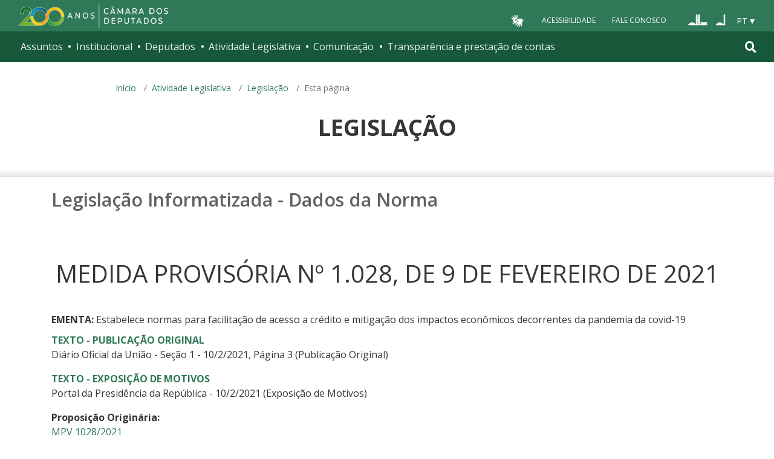

--- FILE ---
content_type: text/html; charset=UTF-8
request_url: https://www2.camara.leg.br/legin/fed/medpro/2021/medidaprovisoria-1028-9-fevereiro-2021-791033-norma-pe.html
body_size: 8468
content:
<!DOCTYPE html PUBLIC "-//W3C//DTD XHTML 1.0 Transitional//EN" "http://www.w3.org/TR/xhtml1/DTD/xhtml1-transitional.dtd">
<html xmlns="http://www.w3.org/1999/xhtml" lang="pt-br" xml:lang="pt-br">
<head>

    <meta http-equiv="Content-Type" content="text/html charset=utf-8" />
    <meta http-equiv="X-UA-Compatible" content="IE=edge" />
    <meta name="apple-itunes-app" content="app-id=1049343067" />
    <meta name="google-play-app" content="app-id=br.leg.camara.infolegmovel" />
    <script>
      (function () {
        let initialized = false;
        let loading = false;

        function ensureBody(callback) {
          if (document.body) {
            callback();
          } else {
            setTimeout(() => ensureBody(callback), 50);
          }
        }

        function loadScript() {
          if (loading || window.VLibras) return;
          loading = true;

          ensureBody(() => {
            const s = document.createElement("script");
            s.src = "https://vlibras.gov.br/app/vlibras-plugin.js";
            s.onload = initVLibras;
            document.body.appendChild(s);
          });
        }

        function initVLibras() {
          if (initialized || !window.VLibras) return;

          ensureBody(() => {
            if (!document.querySelector("[vw]")) {
              const container = document.createElement("div");
              container.innerHTML = `
              <div vw class="enabled">
                <div vw-access-button class="active"></div>
                <div vw-plugin-wrapper>
                  <div class="vw-plugin-top-wrapper"></div>
                </div>
              </div>
            `;
              document.body.appendChild(container);
            }

            (new window.VLibras.Widget(
              "https://vlibras.gov.br/app",
              "https://vlibras.gov.br/config/camara.json",
            ),
              $("body").append(
                '<aside><div vw class="enabled"><div vw-access-button class="active"></div><div vw-plugin-wrapper><div class="vw-plugin-top-wrapper"></div></div></div></aside>',
              ));
            initialized = true;

            injectCSS();
            if (!window.location.pathname.includes("/comissoes")) {
              bindButton();
            }
          });
        }

        function injectCSS() {
          if (document.getElementById("vlibras-style")) return;
          const style = document.createElement("style");
          style.id = "vlibras-style";
          style.innerHTML = `
          [vw-access-button] { display: none !important; }
          div[vw] { z-index: 999999 !important; }
        `;
          document.head.appendChild(style);
        }

        function bindButton() {
          const btn = document.getElementById("meu-botao-vlibras");
          if (!btn) {
            setTimeout(bindButton, 300);
            return;
          }

          btn.onclick = function (e) {
            e.preventDefault();
            const original = document.querySelector("[vw-access-button]");
            if (original) original.click();
          };
        }

        // OBSERVA MUTA&#199;&#213;ES DO DOM (ESSENCIAL NO PLONE)
        const observer = new MutationObserver(() => {
          if (!document.querySelector("[vw]") && !initialized) {
            loadScript();
          }
        });

        observer.observe(document.documentElement, {
          childList: true,
          subtree: true,
        });

        window.addEventListener("load", loadScript);
      })();
    </script>

    <title>Portal da Câmara dos Deputados</title>
  <style type="text/css">@import url(https://www2.camara.leg.br/portal_css/camara_leg_viradadigital/member-cachekey-46bb2e0fc9968a457e63f356c0ff3900.css);</style><style type="text/css">@import url(https://www2.camara.leg.br/portal_css/camara_leg_viradadigital/portlets-cachekey-8a45f49b338591ae0c9c8a91f261dc78.css);</style><style type="text/css" media="screen">@import url(https://www2.camara.leg.br/portal_css/camara_leg_viradadigital/deprecated-cachekey-32595b622b36f2eee9478f07796d4f67.css);</style><style type="text/css" media="screen">@import url(https://www2.camara.leg.br/portal_css/camara_leg_viradadigital/resourceplone.app.discussion.stylesheetsdiscussion-cachekey-5b23f388acd88bdb65020b51a5a278fb.css);</style><style type="text/css">@import url(https://www2.camara.leg.br/portal_css/camara_leg_viradadigital/elements-cachekey-57e40a70bd8192a6f63782abff5c2748.css);</style><style type="text/css" media="all">@import url(https://www2.camara.leg.br/portal_css/camara_leg_viradadigital/ploneCustom-cachekey-7fb44e17264e070fccf4e31d9f2ada1c.css);</style><link rel="stylesheet" type="text/css" href="https://www2.camara.leg.br/portal_css/camara_leg_viradadigital/themecamara.leg.viradadigitalcsslibsbootstrap-datetimepicker.min-cachekey-ab2d257c1b49d2d194633e2ecb4564a2.css" /><link rel="stylesheet" type="text/css" href="https://www.camara.leg.br/tema/global/camara-custom.css" /><link rel="stylesheet" type="text/css" href="https://www2.camara.leg.br/portal_css/camara_leg_viradadigital/++theme++camara.leg.viradadigital/css/all.min.css" /><link rel="apple-touch-icon" sizes="180x180" href="https://www.camara.leg.br/tema/apple-touch-icon.png" /><link rel="icon" type="image/png" sizes="32x32" href="https://www.camara.leg.br/tema/favicon-32x32.png" /><link rel="icon" type="image/png" sizes="16x16" href="https://www.camara.leg.br/tema/favicon-16x16.png" /><link rel="manifest" href="https://www.camara.leg.br/tema/site.webmanifest" /><link rel="mask-icon" href="https://www.camara.leg.br/tema/safari-pinned-tab.svg" color="#009e49" /><link rel="search" href="http://www2.camara.leg.br/busca-geral" title="Buscar neste site" /><script type="text/javascript" src="https://www2.camara.leg.br/portal_javascripts/camara_leg_viradadigital/resourceplone.app.jquery-cachekey-bfd2f35142832a351a417f22cd0e41e6.js"></script><script type="text/javascript" src="https://www2.camara.leg.br/portal_javascripts/camara_leg_viradadigital/styleswitcher-cachekey-6ceb62d443f3977fdad129bbbcda71eb.js"></script><script type="text/javascript" src="https://www2.camara.leg.br/portal_javascripts/camara_leg_viradadigital/impressaoIframes-cachekey-917182b00c039fe063729ccdcdbd73e1.js"></script><script type="text/javascript" src="https://www2.camara.leg.br/portal_javascripts/camara_leg_viradadigital/GoogleAnalyticsTracker.js"></script><script type="text/javascript" src="https://www2.camara.leg.br/portal_javascripts/camara_leg_viradadigital/kss-bbb-cachekey-63c86ab7ac46f41c36a37def2b20fecf.js"></script><script type="text/javascript" src="https://www2.camara.leg.br/portal_javascripts/camara_leg_viradadigital/inline_validation-cachekey-04e5a71e0bc7b7ade37fdf670e785f3f.js"></script><script type="text/javascript" src="https://www2.camara.leg.br/portal_javascripts/camara_leg_viradadigital/themecamara.leg.viradadigitaljsbootstrap.min-cachekey-f4f1eaed6a353c0b872f9e4c5b7f8c59.js"></script><script type="text/javascript" src="https://www2.camara.leg.br/portal_javascripts/camara_leg_viradadigital/themecamara.leg.viradadigitaljslibsmoment.min-cachekey-5d97f1b97a50d5400c0fdf59183498e6.js"></script><script type="text/javascript" src="https://www2.camara.leg.br/portal_javascripts/camara_leg_viradadigital/themecamara.leg.viradadigitaljslibsmoment-pt-br-cachekey-33aeb0d421eca0ef068a18fd147afaf8.js"></script><script type="text/javascript" src="https://www2.camara.leg.br/portal_javascripts/camara_leg_viradadigital/themecamara.leg.viradadigitaljslibsbootstrap-datetimepicker.min-cachekey-1b52d6a10f4ff94714d772f860ed59a8.js"></script><script type="text/javascript" src="https://www2.camara.leg.br/portal_javascripts/camara_leg_viradadigital/themecamara.leg.viradadigitaljslibsjquery.maskedinput.min-cachekey-a79dfc5ae894b8e8c5ec5b4d2c7e8a76.js"></script><script type="text/javascript" src="https://www2.camara.leg.br/portal_javascripts/camara_leg_viradadigital/themecamara.leg.viradadigitaljsacoes-tema-cachekey-852dffca6d9bf37fa29ff0ba9f4fc00e.js"></script><script type="text/javascript" src="https://www2.camara.leg.br/portal_javascripts/camara_leg_viradadigital/themecamara.leg.viradadigitaljscorrecoes-bootstrap-tema-cachekey-cc90cf2e28f2d11572d731e3e34beae8.js"></script><script type="text/javascript" src="https://www2.camara.leg.br/portal_javascripts/camara_leg_viradadigital/themecamara.leg.viradadigitalviradadigitalvendorjquery.mmenu.all-cachekey-387dbc95d9fb34c1d815a6dfcd9874b2.js"></script><script type="text/javascript" src="https://www2.camara.leg.br/portal_javascripts/camara_leg_viradadigital/themecamara.leg.viradadigitalviradadigitaljsvd_correcoes-cachekey-8effdc32317b4c1547a2342ac5594dc7.js"></script><script type="text/javascript" src="https://www2.camara.leg.br/portal_javascripts/camara_leg_viradadigital/themecamara.leg.viradadigitalviradadigitaljsmmenu-correcoes-cachekey-5a0ddede0b9325f0965b2183f5605c69.js"></script><script type="text/javascript" src="https://www2.camara.leg.br/portal_javascripts/camara_leg_viradadigital/themecamara.leg.viradadigitalviradadigitaljsselecao-idioma-cachekey-7e802df5768de690cb8dde6c3b760e82.js"></script><meta content="Portal da Câmara dos Deputados" name="description" /><meta name="msapplication-TileColor" content="#00a300" /><meta name="msapplication-TileImage" content="https://www.camara.leg.br/tema/mstile-144x144.png" /><meta name="theme-color" content="#009e49" /><meta name="viewport" content="width=device-width, initial-scale=1, shrink-to-fit=no" /><link rel="canonical" href="" /><script type="text/javascript">
          $("link[rel='canonical']").attr("href", window.location.href);
        </script>







<title> MEDIDA PROVISÓRIA Nº 1.028, DE 9 DE FEVEREIRO DE 2021 - Dados da Norma - Portal Câmara dos Deputados</title>

<meta name="description" content="Estabelece normas para facilitação de acesso a crédito e mitigação dos impactos econômicos decorrentes da pandemia da covid-19" />

<!-- Coloque aqui sua referência ao CSS local -->
<link rel="stylesheet" type="text/css" href="../../../_css/legislacao-v1.css" />

<!-- Coloque aqui seu javascript -->
<!-- script type="text/javascript" src="caminho-e-nome-do-arquivo.js"></script -->
<script type="text/javascript" src="../../../js/jquery-1.6.2.min.js"></script>
<script type="text/javascript" src="../../../js/jquery.cd.gruporetratil.js"></script>

<script type="text/javascript">

    jQuery(document).ready(function($) {

        $('.grupoRetratil').grupoRetratil();
    });

</script>

</head>
<body>
    <header class="l-cabecalho-portal" role="banner" id="portal-header">
        <ul aria-label="Acesso direto" class="acesso-direto">
          <!-- Links para saltar diretamente para &#225;reas importantes da p&#225;gina accesskey 2 = conte&#250;do e 3 = navega&#231;&#227;o -->
          <li>
            <a class="acesso-direto__link" href="#main-content" accesskey="2">Ir ao conteúdo</a>
          </li>
          <li>
            <a class="acesso-direto__link" href="#main-nav" accesskey="3">Ir à navegação principal</a>
          </li>
        </ul>

        <!--[if lte IE 9]>
          <p class="browserupgrade">
            Voc&#234; est&#225; usando um navegador <strong>defasado</strong>. Por favor,
            <a href="https://browsehappy.com/">atualize seu navegador</a> para
            melhorar sua experi&#234;ncia e sua seguran&#231;a.
          </p>
        <![endif]-->

        <div class="nav-top">
          <div class="container nav-top--container">
            <a href="https://www2.camara.leg.br" class="logo-camara" accesskey="1"><span class="sr-only">Página inicial</span></a>

            <div class="nav-top__palacio"></div>

            <div class="nav-top__menu-superior">
              <ul aria-label="Ferramentas de apoio" class="links-apoio">
                <li class="links-apoio__item links-apoio__item--vlibras">
                  <a id="meu-botao-vlibras" href="javascript:void(0);">
                    <span>
                      <img src="https://www.camara.leg.br/tema/assets/images/ico-vlibras-branco.png" alt="Ativar VLibras" width="28px" height="30px" />
                    </span>
                  </a>
                </li>
                <li class="links-apoio__item links-apoio__item--acessibilidade">
                  <a href="https://www2.camara.leg.br/acessibilidade/recursos-de-acessibilidade" accesskey="0">Acessibilidade</a>
                </li>
                <li class="links-apoio__item links-apoio__item--faleconosco">
                  <a href="https://www.camara.leg.br/fale-conosco" accesskey="9">Fale Conosco</a>
                </li>
              </ul>

              <ul class="orgaos-parceiros" aria-label="Órgãos parceiros">
                <li class="orgaos-parceiros__item orgaos-parceiros__item--congresso">
                  <a href="http://www.congressonacional.leg.br"><span>Congresso</span></a>
                </li>
                <li class="orgaos-parceiros__item orgaos-parceiros__item--senado">
                  <a href="http://www.senado.leg.br"><span>Senado</span></a>
                </li>
              </ul>

              <div class="lista-idiomas">
                <button class="botao-idioma-topo" data-toggle="dropdown" aria-haspopup="true" aria-expanded="false" data-offset="4,0">
                  <span class="botao-idioma-topo__sigla">PT</span>
                </button>

                <ul class="dropdown-menu dropdown-menu-right l-lista-idiomas" aria-label="Idioma">
                  <li class="l-lista-idiomas__item">
                    <a href="https://www2.camara.leg.br/english" class="idioma-topo">
                      <span class="idioma-topo__bandeira idioma-topo__bandeira--ingles" aria-hidden="true"></span>
                      <span class="idioma-topo__nome">English</span>
                      <span class="idioma-topo__sigla">EN</span>
                    </a>
                  </li>
                  <li class="l-lista-idiomas__item">
                    <a href="https://www2.camara.leg.br/espanol" class="idioma-topo">
                      <span class="idioma-topo__bandeira idioma-topo__bandeira--espanhol" aria-hidden="true"></span>
                      <span class="idioma-topo__nome">Español</span>
                      <span class="idioma-topo__sigla">ES</span>
                    </a>
                  </li>
                </ul>
              </div>
            </div>
          </div>
        </div>

        <div id="home-camara-menu">
    <nav class="menu-global navbar navbar-expand-lg" role="navigation" aria-label="Navegação principal" id="menuglobal">
      <div class="container menu-global--container">
      

        <a href="https://www.camara.leg.br" class="logo-camara" accesskey="1">
          <span class="sr-only">Página inicial</span>
        </a>

      
        
        <!-- icone menu -->
        <button class="menu-global--btnmenu navbar-toggler" type="button" data-toggle="collapse" data-target="#navbarportal" aria-controls="navbarportal" aria-expanded="false" aria-label="Toggle navigation">
          <span class="menu-global--icon"></span>
        </button>

        <!-- icone busca -->
        <button class="menu-global--btnsearch" type="button" data-toggle="collapse" data-target="#buscaportal" aria-controls="buscaportal" aria-expanded="false" aria-label="Toggle navigation">
          <span class="fa fa-search"></span>
        </button>

        <div class="navbar-collapse hidden-sm hidden-md hidden-xs" id="navbarportal">
          <ul title="Navegação Principal" id="main-nav" class="navbar-nav">
            
              
                <li class="nav-item dropdown">
                  <a href="#" data-toggle="dropdown" aria-haspopup="true" aria-expanded="false" class="menu-global__item-temas nav-link dropdown-toggle" id="temas">Assuntos</a>

                  
                    <ul class="dropdown-menu" aria-labelledby="temas">
                      <li class="dropdown-item">
                        <a href="https://www.camara.leg.br/assuntos/agropecuaria">Agropecuária</a>
                      </li>
                      <li class="dropdown-item">
                        <a href="https://www.camara.leg.br/assuntos/cidades-e-transportes">Cidades e transportes</a>
                      </li>
                      <li class="dropdown-item">
                        <a href="https://www.camara.leg.br/assuntos/ciencia-tecnologia-e-comunicacoes">Ciência, tecnologia e comunicações</a>
                      </li>
                      <li class="dropdown-item">
                        <a href="https://www.camara.leg.br/assuntos/consumidor">Consumidor</a>
                      </li>
                      <li class="dropdown-item">
                        <a href="https://www.camara.leg.br/assuntos/direitos-humanos">Direitos humanos</a>
                      </li>
                      <li class="dropdown-item">
                        <a href="https://www.camara.leg.br/assuntos/economia">Economia</a>
                      </li>
                      <li class="dropdown-item">
                        <a href="https://www.camara.leg.br/assuntos/educacao-cultura-e-esportes">Educação, cultura e esportes</a>
                      </li>
                      <li class="dropdown-item">
                        <a href="https://www.camara.leg.br/assuntos/meio-ambiente-e-energia">Meio ambiente e energia</a>
                      </li>
                      <li class="dropdown-item">
                        <a href="https://www.camara.leg.br/assuntos/politica-e-administracao-publica">Política e administração pública</a>
                      </li>
                      <li class="dropdown-item">
                        <a href="https://www.camara.leg.br/assuntos/relacoes-exteriores">Relações exteriores</a>
                      </li>
                      <li class="dropdown-item">
                        <a href="https://www.camara.leg.br/assuntos/saude">Saúde</a>
                      </li>
                      <li class="dropdown-item">
                        <a href="https://www.camara.leg.br/assuntos/seguranca">Segurança</a>
                      </li>
                      <li class="dropdown-item">
                        <a href="https://www.camara.leg.br/assuntos/trabalho-previdencia-e-assistencia">Trabalho, previdência e assistência</a>
                      </li>
                    </ul>
                  
                </li>
              
            
            
              
                <li class="nav-item dropdown">
                  <a href="#" data-toggle="dropdown" aria-haspopup="true" aria-expanded="false" class="menu-global__item-institucional nav-link dropdown-toggle" id="institucional">Institucional</a>

                  
                    <ul class="dropdown-menu" aria-labelledby="institucional">
                      <li class="dropdown-item">
                        <a href="https://www.camara.leg.br/agenda">Agenda</a>
                      </li>
                      <li class="dropdown-item">
                        <a href="https://www2.camara.leg.br/transparencia/servicos-ao-cidadao">Serviços</a>
                      </li>
                      <li class="dropdown-item">
                        <a href="https://www2.camara.leg.br/a-camara/estruturaadm/mesa/presidencia">Presidência</a>
                      </li>
                      <li class="dropdown-item">
                        <a href="https://www.camara.leg.br/biblioteca-e-publicacoes/">Biblioteca e publicações</a>
                      </li>
                      <li class="dropdown-item">
                        <a href="https://www.camara.leg.br/escola-da-camara/">Escola da Câmara</a>
                      </li>
                      <li class="dropdown-item">
                        <a href="https://www.camara.leg.br/papel-e-estrutura/">Papel e estrutura</a>
                      </li>
                      <li class="dropdown-item">
                        <a href="https://www.camara.leg.br/historia-e-arquivo/">História e arquivo</a>
                      </li>
                      <li class="dropdown-item">
                        <a href="https://www2.camara.leg.br/a-camara/visiteacamara">Visite</a>
                      </li>
                    </ul>
                  
                </li>
              
            
            
              
                <li class="nav-item dropdown">
                  <a href="#" data-toggle="dropdown" aria-haspopup="true" aria-expanded="false" class="menu-global__item-deputados nav-link dropdown-toggle" id="deputados">Deputados</a>

                  
                    <ul class="dropdown-menu" aria-labelledby="deputados">
                      <li class="dropdown-item">
                        <a href="https://www.camara.leg.br/deputados/quem-sao">Quem são</a>
                      </li>
                      <li class="dropdown-item">
                        <a href="https://www.camara.leg.br/deputados/liderancas-e-bancadas-partidarias">Lideranças e bancadas</a>
                      </li>
                      <li class="dropdown-item">
                        <a href="https://www2.camara.leg.br/deputados/frentes-e-grupos-parlamentares">Frentes e grupos parlamentares</a>
                      </li>
                    </ul>
                  
                </li>
              
            
            
              
                <li class="nav-item dropdown">
                  <a href="#" data-toggle="dropdown" aria-haspopup="true" aria-expanded="false" class="menu-global__item-atvlegislativa nav-link dropdown-toggle" id="atvlegislativa">Atividade Legislativa</a>

                  
                    <ul class="dropdown-menu" aria-labelledby="atvlegislativa">
                      <li class="dropdown-item">
                        <a href="https://www.camara.leg.br/busca-portal/proposicoes/pesquisa-simplificada">Propostas legislativas</a>
                      </li>
                      <li class="dropdown-item">
                        <a href="https://www.camara.leg.br/plenario">Plenário</a>
                      </li>
                      <li class="dropdown-item">
                        <a href="https://www.camara.leg.br/comissoes">Comissões</a>
                      </li>
                      <li class="dropdown-item">
                        <a href="https://www.camara.leg.br/sessoesereunioes">Sessões e reuniões</a>
                      </li>
                      <li class="dropdown-item">
                        <a href="https://www2.camara.leg.br/atividade-legislativa/estudos-e-notas-tecnicas">Estudos legislativos</a>
                      </li>
                      <li class="dropdown-item">
                        <a href="https://www2.camara.leg.br/atividade-legislativa/orcamento-da-uniao">Orçamento da União</a>
                      </li>
                      <li class="dropdown-item">
                        <a href="https://www.camara.leg.br/legislacao">Legislação</a>
                      </li>
                      <li class="dropdown-item">
                        <a href="https://www.camara.leg.br/entenda-o-processo-legislativo/">Entenda o processo legislativo</a>
                      </li>
                      <li class="dropdown-item">
                        <a href="https://www2.camara.leg.br/atividade-legislativa/participe">Participe</a>
                      </li>
                    </ul>
                  
                </li>
              
            
            
              
                <li class="nav-item dropdown">
                  <a href="#" data-toggle="dropdown" aria-haspopup="true" aria-expanded="false" class="menu-global__item-comunicacao nav-link dropdown-toggle" id="comunicacao">Comunicação</a>

                  
                    <ul class="dropdown-menu" aria-labelledby="comunicacao">
                      <li class="dropdown-item">
                        <a href="https://www.camara.leg.br/noticias">Agência Câmara de Notícias</a>
                      </li>
                      <li class="dropdown-item">
                        <a href="https://www.camara.leg.br/radio">Rádio Câmara</a>
                      </li>
                      <li class="dropdown-item">
                        <a href="https://www.camara.leg.br/tv">TV Câmara</a>
                      </li>
                      <li class="dropdown-item">
                        <a href="https://www.camara.leg.br/banco-imagens">Banco de Imagens</a>
                      </li>
                      <li class="dropdown-item">
                        <a href="https://www.camara.leg.br/assessoria-de-imprensa">Assessoria de Imprensa</a>
                      </li>
                      <li class="dropdown-item">
                        <a href="https://www.camara.leg.br/comprove">Comprove uma notícia</a>
                      </li>
                    </ul>
                  
                </li>
              
            
            
              
                <li class="nav-item dropdown">
                  <a href="#" data-toggle="dropdown" aria-haspopup="true" aria-expanded="false" class="menu-global__item-transprestcontas nav-link dropdown-toggle" id="transprestcontas">Transparência e prestação de contas</a>

                  
                    <ul class="dropdown-menu" aria-labelledby="transprestcontas">
                      <li class="dropdown-item">
                        <a href="https://www.camara.leg.br/transparencia/">Transparência</a>
                      </li>
                      <li class="dropdown-item">
                        <a href="https://www2.camara.leg.br/transparencia/prestacao-de-contas">Prestação de contas</a>
                      </li>
                      <li class="dropdown-item">
                        <a href="https://dadosabertos.camara.leg.br/">Dados abertos</a>
                      </li>
                    </ul>
                  
                </li>
              
            
          </ul>
          <div class="outras-opcoes-menu-usuario hidden-md hidden-lg">
            <ul aria-label="Ferramentas de apoio" class="links-apoio links-apoio--menu-mobile">
              <li class="links-apoio__item links-apoio__item--acessibilidade">
                <a href="https://www2.camara.leg.br/acessibilidade/recursos-de-acessibilidade" accesskey="0">Acessibilidade</a>
              </li>
              <li class="links-apoio__item links-apoio__item--faleconosco">
                <a href="https://www.camara.leg.br/fale-conosco" accesskey="9">Fale Conosco</a>
              </li>
            </ul>
          </div>
          <div class="lista-idiomas hidden-md hidden-lg">
            <button id="botao-idioma-topo" class="botao-idioma-topo" data-toggle="dropdown" aria-haspopup="true" aria-expanded="false" data-offset="4,0">
                <span class="botao-idioma-topo__sigla">PT</span>
            </button>
        
            <ul class="dropdown-menu-right l-lista-idiomas " aria-label="Idioma">
                <li class="l-lista-idiomas__item">
                    <a href="https://www2.camara.leg.br/english" class="idioma-topo">
                        <span class="idioma-topo__bandeira idioma-topo__bandeira--ingles" aria-hidden="true"></span>
                        <span class="idioma-topo__nome">English</span>
                        <span class="idioma-topo__sigla">EN</span>
                    </a>
                </li>
                <li class="l-lista-idiomas__item">
                    <a href="https://www2.camara.leg.br/espanol" class="idioma-topo">
                        <span class="idioma-topo__bandeira idioma-topo__bandeira--espanhol" aria-hidden="true"></span>
                        <span class="idioma-topo__nome">Español</span>
                        <span class="idioma-topo__sigla">ES</span>            
                    </a>
                </li>
            </ul>
        </div>
        </div>


        <div class="collapse box-search" id="buscaportal">
          <form role="search" accesskey="4" class="box-search__busca form-inline" action="https://www.camara.leg.br/busca-geral">
            <label for="termo" class="sr-only box-search__label">Pesquise no Portal da Câmara</label>
            <input class="form-control box-search__campo" type="search" name="termo" id="termo" placeholder="Buscar" aria-label="Search" />
          </form>
        </div>
      </div>
    </nav>
  </div>
      </header>

    <div class="breadcrumbs-marcacao">
        <div class="container">
            <nav aria-label="Onde estou">
                <ol class="breadcrumb portal-breadcrumbs">
                    <li class="breadcrumb-item"><a href="//www.camara.leg.br">Início</a></li>
                    
	<li class='breadcrumb-item'><a href='http://www2.camara.gov.br/atividade-legislativa'>Atividade Legislativa</a></li>
    <li class='breadcrumb-item'><a href='http://www2.camara.gov.br/atividade-legislativa/legislacao'>Legislação</a></li>

                    <li class="breadcrumb-item active" aria-current="page">Esta página</li>
                </ol>
            </nav>
        </div>
        
        <div class="container-fluid p-0">
            <div id="menu-secoes-internas" class="menu-secoes-internass">
                <div id="portal-mainsection">
                    <div class="l-identificacao-landing">
                        <div class="container">
                            <h1 class="titulo-landing">Legislação</h1>
                        </div>
                    </div>
                </div>
            </div>
        </div>
    </div>

    <div id="marcacao-conteudo-portal" class="conteudo-portal container nopadding-right nopadding-left">
        <div class="coluna-centro col-md-12">


<div id="portal-column-content">
	<div id="portal-content-wrapper">
		<div class="documentContent">
			<div id="content">
	
				<h2 class="documentFirstHeading">Legislação Informatizada - Dados da Norma</h2>
				<div class="dadosNorma">
					<h1>MEDIDA PROVISÓRIA Nº 1.028, DE 9 DE FEVEREIRO DE 2021</h1>
						<p class="sessao ementa">
				    		<span class="rotulo">EMENTA:</span> Estabelece normas para facilitação de acesso a crédito e mitigação dos impactos econômicos decorrentes da pandemia da covid-19
				    	</p>
			    
				    
                                        <div class="sessao">
                                                    <a style="text-transform:uppercase;" href="medidaprovisoria-1028-9-fevereiro-2021-791033-publicacaooriginal-162263-pe.html">
                                                        <strong>
                                                                Texto - Publicação Original
                                                         </strong>
                                                    </a>
                                                    <ul class="listaMarcada">
                                                        <li>
                                                            

                                                            <!-- -->

                                                            Diário Oficial da União - Seção 1
                                                            	- 10/2/2021, Página 3 
                                                            
                                                            (Publicação Original)

                                                            <!---->

                                                            
                                                        </li>
                                                </ul>
                                                    <a style="text-transform:uppercase;" href="medidaprovisoria-1028-9-fevereiro-2021-791033-exposicaodemotivos-162446-pe.html">
                                                        <strong>
                                                                Texto - Exposição de Motivos
                                                         </strong>
                                                    </a>
                                                    <ul class="listaMarcada">
                                                        <li>
                                                            

                                                            <!-- -->

                                                            Portal da Presidência da República
                                                            	- 10/2/2021
                                                            
                                                            (Exposição de Motivos)

                                                            <!---->

                                                            
                                                        </li>
                                                </ul>
                                        </div>
				    
				    
					    <div>
					    	<div class="sessao">
					    		<span class="rotulo"><strong>Proposição Originária:</strong></span>
					    		<ul class="listaMarcada">
					    			<a href="http://www.camara.gov.br/sileg/Prop_Detalhe.asp?id=2269911">MPV 1028/2021</a>
					    		</ul>
					    	</div>
					    </div>
				    
				    
				    	<div class="sessao">
				    		<span class=""rotulo""><strong>Origem: </strong></span>
				    		<span>Poder Executivo</span>
				    	</div>
				    	<br/>

				    	<div class="sessao">
				    		<span class=""rotulo""><strong>Situação: </strong></span>
				    		<span>Convertida em Lei</span>
				    	</div>
				    	<br/>
				    
				        
					    <div class="sessao">
					    	<span class="rotulo">
					    		<strong>Vide Norma(s):</strong>
					    	</span>
					    	<ul class="listaMarcada">
					    			<li>
					    				<a href="../../../fed/lei/2021/lei-14179-30-junho-2021-791529-norma-pl.html">Lei Ordinária nº 14179 de 30 de Junho de 2021 (Poder Legislativo) - (Conversão em Lei com alteração pelo CN).
					    				</a>
					    			</li>
					    			<li>
					    				<a href="../../../fed/atoprtm/2021/atodopresidentedamesa-20-12-abril-2021-791257-norma-cn.html">Ato do Presidente da Mesa nº 20 de 12 de Abril de 2021 (Congresso Nacional) - (Prorrogação de Vigência).
					    				</a>
					    			</li>
					    	</ul>
					    </div>

                                        <div class="sessao grupoRetratil defaultFechado">
                                            <span class="rotulo cabecalho">Indexação</span>
                                            <div class="corpo">PANDEMIA DO CORONAVÍRUS - Enfrentamento - Recursos financeiros - Recursos públicos - Acesso - Crédito - Facilitação - Atenuação - Impacto econômico - Dispensa - Banco - Instituição financeira privada - Instituição financeira oficial - Sociedade subsidiária - Contratação - Contrato - Renegociação - Agente financeiro - Pagamento - Díivida - Débito - União - Estado (ente federado) - Município - Distrito Federal (Brasil) - Reestruturação - Operação de crédito interno - Emergência de Saúde Pública de Importância Internacional (ESPII) - Prazo - Mês - Junho, 2021<br /></div>
				    	</div>
				    	<br/>
			    </div>
    
			</div> <!-- content // -->
		</div> <!-- documentContent // -->
	</div> <!-- portal-content-wrapper // -->
</div> <!-- portal-column-content // --> 
</div></div>
<div class="js-mmenu-container">
      

      
      

      

      <footer role="contentinfo" class="rodape-portal">
        <!-- Coloque aqui o endere&#231;o e demais informa&#231;&#245;es de assinatura -->
        <address class="rodape-portal-info">
          <div class="container">
            <div class="rodape-portal-info__nome">
              <p>
                <strong id="legislaturaRodape">57ª Legislatura - 3ª Sessão Legislativa Ordinária</strong>
              </p>
            </div>

            <div class="l-rodape-info">
              <div class="l-rodape-info__local rodape-portal-info__texto">
                <span class="rodape-info">Câmara dos Deputados - Palácio do Congresso Nacional - Praça
                  dos Três Poderes</span>
                <span class="rodape-info">Brasília - DF - Brasil - CEP 70160-900</span>
                <span class="rodape-info"><span class="rodape-info__destaque">CNPJ:</span>
                  00.530.352/0001-59</span>
              </div>

              <div class="l-rodape-info__telefones rodape-portal-info__texto">
                <ul class="list-unstyled" aria-label="Número para contato e horário de atendimento">
                  <li>
                    <span class="rodape-info__destaque">Disque-Câmara:</span>
                    <a href="tel:0800-0-619-619">0800-0-619-619</a>, das 8h às
                    20h
                  </li>
                  <li>
                    <span class="rodape-info__destaque">Atendimento por WhatsApp:</span>
                    <a href="https://wa.me//556132160000?text">(61) 3216-0000</a>, das 8h às 19h
                  </li>
                  <li>
                    <span class="rodape-info__destaque">Atendimento presencial:</span>
                    das 9h às 19h
                  </li>
                </ul>
              </div>
            </div>
            <div class="acesso-provedor text-right">
              <a title="Autenticar-se no site" href="/login_form">
                <i class="fas fa-lock" aria-hidden="true"></i>
              </a>
            </div>
          </div>
        </address>
        <!-- Coloque aqui a lista de redes sociais da C&#226;mara -->
        <div class="rodape-portal-links rodape-portal-links--redes-sociais">
          <div class="container">
            <ul class="rodape-portal-links__lista" aria-label="Câmara nas redes sociais">
              <li class="rodape-portal-links__item">
                <a href="https://whatsapp.com/channel/0029Va2fexI3gvWgfMs6Fv31" class="rodape-portal-links__link">
                  <span class="g-social-icon-outline g-social-icon-outline--whatsapp" aria-hidden="true"></span>
                  <span class="sr-only">Whatsapp</span>
                </a>
              </li>

              <li class="rodape-portal-links__item">
                <a href="https://t.me/CamaradosDeputados" class="rodape-portal-links__link">
                  <span class="g-social-icon-outline g-social-icon-outline--telegram" aria-hidden="true"></span>
                  <span class="sr-only">Telegram</span>
                </a>
              </li>

              <li class="rodape-portal-links__item">
                <a href="https://www.facebook.com/camaradeputados" class="rodape-portal-links__link">
                  <span class="g-social-icon-outline g-social-icon-outline--facebook" aria-hidden="true"></span>
                  <span class="sr-only">Facebook</span>
                </a>
              </li>

              <li class="rodape-portal-links__item">
                <a href="https://twitter.com/camaradeputados" class="rodape-portal-links__link">
                  <span class="g-social-icon-outline g-social-icon-outline--twitter" aria-hidden="true"></span>
                  <span class="sr-only">X</span>
                </a>
              </li>

              <li class="rodape-portal-links__item">
                <a href="https://www.youtube.com/channel/UC-ZkSRh-7UEuwXJQ9UMCFJA" class="rodape-portal-links__link">
                  <span class="g-social-icon-outline g-social-icon-outline--youtube" aria-hidden="true"></span>
                  <span class="sr-only">Youtube</span>
                </a>
              </li>

              <li class="rodape-portal-links__item">
                <a href="https://tiktok.com/@camaradosdeputados" class="rodape-portal-links__link">
                  <span class="g-social-icon-outline g-social-icon-outline--tiktok" aria-hidden="true"></span>
                  <span class="sr-only">Tiktok</span>
                </a>
              </li>

              <li class="rodape-portal-links__item">
                <a href="https://www.instagram.com/camaradeputados" class="rodape-portal-links__link">
                  <span class="g-social-icon-outline g-social-icon-outline--instagram" aria-hidden="true"></span>
                  <span class="sr-only">Instagram</span>
                </a>
              </li>
            </ul>
          </div>
        </div>
        <!-- Coloque aqui a lista de links de apoio do rodap&#233; -->
        <div class="rodape-portal-links rodape-portal-links--apoio">
          <div class="container">
            <ul class="rodape-portal-links__lista" aria-label="Links de apoio">
              <li class="rodape-portal-links__item">
                <a href="https://www2.camara.leg.br/sobre-o-portal" class="rodape-portal-links__link">Sobre o portal</a>
              </li>

              <li class="rodape-portal-links__item">
                <a href="https://www2.camara.leg.br/termo-de-uso-e-politica-de-privacidade" class="rodape-portal-links__link">Termos de uso</a>
              </li>

              <li class="rodape-portal-links__item">
                <a href="https://www2.camara.leg.br/aplicativos/" class="rodape-portal-links__link">Aplicativos</a>
              </li>

              <li class="rodape-portal-links__item">
                <a href="https://www.camara.leg.br/extranet" class="rodape-portal-links__link">Extranet</a>
              </li>
            </ul>
          </div>
        </div>
      </footer>

      <div class="barra-carregando" style="display: none">
        <div class="modal-dialog">
          <div class="modal-content">
            <div class="modal-header">
              <h5 class="modal-title">Carregando</h5>
            </div>
            <div class="modal-body">
              <p>Por favor, aguarde.</p>
              <div class="progress">
                <div class="progress-bar progress-bar-striped active" role="progressbar" aria-valuenow="45" aria-valuemin="0" aria-valuemax="100" style="width: 100%">
                  <span class="sr-only"></span>
                </div>
              </div>
            </div>
          </div>
        </div>
      </div>
    </div>